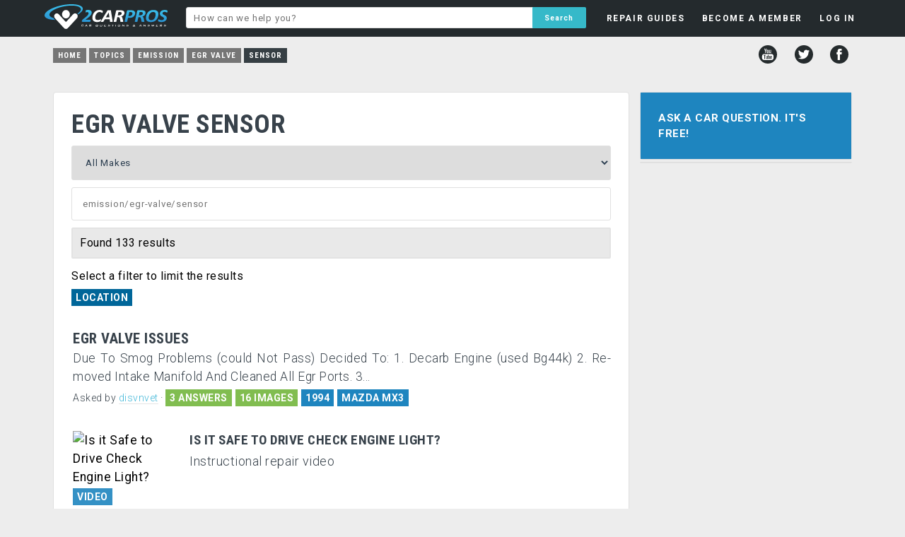

--- FILE ---
content_type: text/html; charset=UTF-8
request_url: https://www.2carpros.com/topics/emission/egr-valve/sensor
body_size: 6389
content:
<!DOCTYPE html>
<html lang="en">
<head>
    <meta name="google-site-verification" content="V1a2Sh2dh5trDGCtXWEP6UB3f-rTFxQkUChB6xigQjE" />

<html lang="en">
<head>
    <meta name="google-site-verification" content="V1a2Sh2dh5trDGCtXWEP6UB3f-rTFxQkUChB6xigQjE" />
  <!-- Favicons & Manifest -->
  <link rel="apple-touch-icon" sizes="180x180" href="/apple-touch-icon.png?v=2">
  <link rel="icon" href="/favicon.ico?v=2" sizes="any">
  <link rel="icon" type="image/png" sizes="32x32" href="/favicon-32x32.png?v=2">
  <link rel="icon" type="image/png" sizes="16x16" href="/favicon-16x16.png?v=2">
  <link rel="manifest" href="/site.webmanifest?v=2">
  <meta name="theme-color" content="#ffffff">

  <!-- Google AdSense -->
  <script async src="https://pagead2.googlesyndication.com/pagead/js/adsbygoogle.js?client=ca-pub-8235759427918457" crossorigin="anonymous"></script>

  <!-- Page Title -->
  <title>Car Repair Questions Answered Free by Professional Mechanics</title>

  <!-- Meta -->
  <meta charset="utf-8">

  <!-- Open Graph / Facebook -->
  <meta property="og:type" content="website">
  <meta property="og:url" content="https://www.2carpros.com/">
  <meta property="og:title" content="Car Repair Questions Answered Free by Professional Mechanics">
  <meta property="og:description" content="Got a car repair question? 2CarPros will answer your question for free by providing information that will help solve your problem quickly.">
  <meta property="og:image" content="https://www.2carpros.com/social-1200x1200.png">
  <meta property="og:site_name" content="2CarPros">


  <!-- Twitter -->
  <meta name="twitter:card" content="summary_large_image">
  <meta name="twitter:url" content="https://www.2carpros.com/">
  <meta name="twitter:title" content="Car Repair Questions Answered Free by Professional Mechanics">
  <meta name="twitter:description" content="Got a car repair question? 2CarPros will answer your question for free by providing information that will help solve your problem quickly.">
  <meta name="twitter:image" content="https://www.2carpros.com/social-1200x1200.png">
  <meta name="twitter:site" content="@2carpros">


  <!-- Fallback Image -->
  <meta name="image" content="https://www.2carpros.com/social-1200x1200.png">

  <!-- Viewport -->
  <meta name="viewport" content="width=device-width, initial-scale=1, user-scalable=yes">

  <!-- Canonical / Robots -->
    
  <!-- Stylesheets -->
  <link rel="stylesheet" href="/css/minified/style1502.min.css">
  <link href="https://fonts.googleapis.com/css?family=Roboto:400,300,700|Roboto+Condensed:700,400&display=swap" rel="stylesheet" type="text/css">
<script src="/js/fb-avatar-fix.js"></script>
</head>


<body>
<div id="fb-root"></div>
<script>(function(d, s, id) {
  var js, fjs = d.getElementsByTagName(s)[0];
  if (d.getElementById(id)) return;
  js = d.createElement(s); js.id = id;
  js.src = "//connect.facebook.net/en_US/sdk.js#xfbml=1&version=v2.12&appId=1429296057311234";
  fjs.parentNode.insertBefore(js, fjs);
}(document, 'script', 'facebook-jssdk'));</script>
    
    <div class="headerbg">
        <div id="headerfloat">
        
            <div id="headerleft">
                <a href="/"><div id="headerlogo"></div></a>
            </div>
        
    <ul class="menu" id="myTopnav">

        <div class="mobileshow">
        <li class="mlit"><a class="tinyest bold tdnone" href="/">HOME</a><div class="panel"></div></li>
        </div>

        <div class="mobileshow">
            <li class="mli"><a class="tinyest bold tdnone" href="/questions/new">ASK A QUESTION</a><div class="panel"></div></li>
        </div>

    <li id="guides"><a class="tinyest bold tdnone" href="/articles">REPAIR GUIDES</a>
    <div class="panel">

    </div>
    </li>

    
    <li id="member"><a rel="nofollow" class="tinyest bold tdnone" href="/people/sign_up?refer=/topics/emission/egr-valve/sensor">BECOME A MEMBER</a>

    </li>

    <li id="login_menu"><a rel="nofollow" class="tinyest bold tdnone" href="/people/sign_in?refer=/topics/emission/egr-valve/sensor">LOG IN</a>
    <div class="panel"> 
        
    <div class="fblogin wtext tdnone"><a rel="nofollow" href="https://www.facebook.com/v2.12/dialog/oauth?client_id=1429296057311234&amp;state=30721ca8209ffec3a294aedd623ea0dc&amp;response_type=code&amp;sdk=php-sdk-5.6.2&amp;redirect_uri=https%3A%2F%2Fwww.2carpros.com%2Ffb-callback.php&amp;scope=public_profile%2Cemail"><div class="fbimg"></div>Login with Facebook</a></div>
    <div class="bold tinyest padd10 center">OR</div>
            
    <form name="login_dropdown" id="login_dropdown" action="/includes/header/login.php" method="POST">
    <div class="email"><input style="z-index:99;" type="text" name="email" placeholder="E-mail"></div>
    <div class="password"><input type="password" name="password" placeholder="Password"></div>
    <label class="toswrap checkbox"><input type="checkbox" name="remember" value="remember" checked>Remember me</label>
    <input class="formname" type="hidden" name="formname" value="login_dropdown">
    <input class="submit action-button" id="slogin" name="slogin" type="submit" value="LOG IN">
    </form>
    <div id="passlink"><a rel="nofollow" class="fleft" href="/people/sign_up?refer=/topics/emission/egr-valve/sensor">NOT A MEMBER?</a><a class="fright" href="/people/recoverpw">FORGOT PASSWORD?</a></div>
    </div></li>
    

        <div class="mobileshow">
            <li class="mli"><a class="tinyest bold tdnone" href="/contact/new">CONTACT US</a><div class="panel"></div></li>
        </div>

        <div class="mobileshow">
            <li class="mli"><a class="tinyest bold tdnone" href="/pages/privacy-policy">PRIVACY POLICY</a><div class="panel"></div></li>
        </div>

        <div class="mobileshow">
            <li class="mli lmen"><a class="tinyest bold tdnone" href="/pages/user-agreement">TERMS AND CONDITIONS</a><div class="panel"></div></li>
        </div>
        
    <li class="icon">
    <a href="javascript:void(0);" onclick="myFunction()">&#9776;</a>
    </li>

    </ul>
        </div>
            
            <div id="headermiddle">

                <form id="hsearch" action="/search" method="post">
                <input name="q" type="text" placeholder="How can we help you?" value="">
                <input name="key" type="hidden" value="added">
                <input name="header" type="hidden" value="yes">
                <input name="search" type="submit" value="Search">
                </form>

            </div>
            

        </div>
        <p style="clear: both;">
    </div>
<div id="headboxbg">
<ul id="breadcrumb" itemscope="" itemtype="https://schema.org/BreadcrumbList"><li class="breadcrumbs nmob"><a href="/">Home</a></li><li class="breadcrumbs nmob" itemscope="" itemprop="itemListElement" itemtype="https://schema.org/ListItem"><a href="/topics" itemprop="item"><span itemprop="name">Topics</span></a><meta itemprop="position" content="1"></li><li class="breadcrumbs nmob" itemscope="" itemprop="itemListElement" itemtype="https://schema.org/ListItem"><a href="/topics/emission" itemprop="item"><span itemprop="name">Emission</span></a><meta itemprop="position" content="2"></li><li class="breadcrumbs" itemscope="" itemprop="itemListElement" itemtype="https://schema.org/ListItem"><a href="/topics/emission/egr-valve" itemprop="item"><span itemprop="name">EGR Valve</span></a><meta itemprop="position" content="3"></li><li class="breadcrumbs" itemscope="" itemprop="itemListElement" itemtype="https://schema.org/ListItem"><a href="/topics/emission/egr-valve/sensor" itemprop="item" class="current"><span itemprop="name">Sensor</span></a><meta itemprop="position" content="4"></li></ul>
<div id="social">
        <a href="http://www.youtube.com/user/2carpros"><div title="YouTube" class="youtube"></div></a>
        <a href="http://www.twitter.com/2Carpros"><div title="Twitter" class="twitter"></div></a>
        <a href="http://www.facebook.com/2Carpros"><div title="Facebook" class="facebook"></div></a>
</div></div>
    
    


<div id="wrapper">

        
    <div id="container">


<!-- 2CP Mobile menu toggle – restored 2025-12-06 -->
<script>
function myFunction() {
    var x = document.getElementById("myTopnav");
    if (x.className === "menu") {
        x.className += " responsive";
    } else {
        x.className = "menu";
    }
}
</script>

<div id="left">
             
<div class="box white p25" id="selbox" data-make="99999" data-model="" data-cid="9045">
    
<h1>EGR VALVE SENSOR</h1>
    <div class="container" style="margin-top:10px;">
        <div id="spinarea">
<select id="car_make_cat" name="car_make" data-new="" data-showmodel="0" ><option value=""disabled selected>Select Make</option><option value="99999" selected>All Makes</option><option value="39" >Acura</option><option value="28" >Alfa Romeo</option><option value="55" >AMC</option><option value="63" >Aston Martin</option><option value="21" >Audi</option><option value="67" >Bentley</option><option value="1" >BMW</option><option value="34" >Buick</option><option value="35" >Cadillac</option><option value="18" >Chevrolet</option><option value="2" >Chrysler</option><option value="48" >Citroen</option><option value="50" >Daewoo</option><option value="51" >Daihatsu</option><option value="69" >Datsun</option><option value="24" >Dodge</option><option value="25" >Eagle</option><option value="60" >Ferrari</option><option value="17" >Fiat</option><option value="71" >Fisker</option><option value="3" >Ford</option><option value="36" >Geo</option><option value="4" >GMC</option><option value="54" >Holden</option><option value="5" >Honda</option><option value="45" >Hummer</option><option value="15" >Hyundai</option><option value="46" >Infiniti</option><option value="57" >International</option><option value="6" >Isuzu</option><option value="29" >Jaguar</option><option value="26" >Jeep</option><option value="47" >Kia</option><option value="64" >Lancia</option><option value="30" >Land Rover</option><option value="38" >Lexus</option><option value="31" >Lincoln</option><option value="20" >Mazda</option><option value="19" >Mercedes Benz</option><option value="32" >Mercury</option><option value="65" >Merkur</option><option value="58" >MG</option><option value="22" >Mini</option><option value="7" >Mitsubishi</option><option value="8" >Nissan</option><option value="44" >Oldsmobile</option><option value="43" >Opel</option><option value="53" >Peugeot</option><option value="27" >Plymouth</option><option value="42" >Pontiac</option><option value="9" >Porsche</option><option value="62" >Proton</option><option value="73" >Ram</option><option value="16" >Renault</option><option value="23" >Rolls Royce</option><option value="61" >Rover</option><option value="41" >SAAB</option><option value="40" >Saturn</option><option value="52" >Scion</option><option value="59" >SEAT</option><option value="49" >Skoda</option><option value="66" >Smart</option><option value="10" >Subaru</option><option value="11" >Suzuki</option><option value="70" >Tesla</option><option value="14" >Toyota</option><option value="56" >Triumph</option><option value="37" >Vauxhall</option><option value="12" >Volkswagen</option><option value="33" >Volvo</option></select><div id="car_makeinfo" class="infobox"></div>        </div>
    
    <div style="position:relative;left:0;right:0;">
    <input name= "catSearch" id="catSearch" value="" placeholder="emission/egr-valve/sensor">
    <ul id="catResults"></ul>
    </div>


<div class="refbg"><div class="refinetags" style="margin-bottom:0px;">Found 133 results</div></div>


<div style="padding:15px 0;margin-bottom:15px;"><div class="refinetags" style="padding-bottom:6px;">Select a filter to limit the results</div>

<a href="/topics/emission/egr-valve/sensor/location" class="catbox cl">Location</a>
</div>


</div>
    
    
<div id="results" style="margin-left:2px;">
<div class="preview p-user"  id="1635673"><a href="/questions/egr-valve-issues-94254368"><h2>EGR Valve Issues</h2><div class="hypen">Due To Smog Problems (could Not Pass) Decided To:
1.  Decarb Engine (used Bg44k)
2.  Removed Intake Manifold And Cleaned All Egr Ports.
3...</div></a><div class="askedby">Asked by <b><a rel="nofollow" href="/people/disvnvet">disvnvet</a></b> <b>&middot;</b> <div class="badgebg">3 ANSWERS</div><div class="badgebg">16 IMAGES</div><div class="badgebg blue">1994</div><div class="badgebg blue cl"><a href="/mazda/mx3">MAZDA MX3</a></div></div></div><div class="box noborder vid" data-id="ZY9IOfVDfSI" skip-id=""><div class="post-container pnew"><div class="post-img-container-new"><img src="https://img.youtube.com/vi/ZY9IOfVDfSI/mqdefault.jpg" alt="Is it Safe to Drive Check Engine Light?"><div class="badgebgblue overlay">VIDEO</div></div><div class="post-info-wrap"><div class="post-info-title">Is it Safe to Drive Check Engine Light?</div><div class="post-info-desc hypen">Instructional repair video</div></div></div></div><div class="box noborder"><div class="post-container pnew"><a title="Check Engine Light" href="/articles/what-is-a-check-engine-light"><div class="post-img-container-new"><img src="/images/articles/thumbnails/original/thumb_2363.jpg" alt="Check Engine Light"><div class="badgebgblue overlay">GUIDE</div></div><div class="post-info-wrap"><div class="post-info-title">Check Engine Light</div><div class="post-info-desc hypen">Why is my check engine or service engine soon turned on? In this guide we talk 
about what this is associated with this notorious light, what it is used for and 
what you...</div></div></a></div></div><div class="preview p-user"  id="1588096"><a href="/questions/dpfe-sensor-voltages"><h2>DPFE Sensor</h2><div class="hypen">I Have A 1999 Ford Ranger,  4 Cylinder,  2.5 Liter. I Was Having Trouble With It On Startup And Sputtering Until I Got Going. I Found That...</div></a><div class="askedby">Asked by <b><a rel="nofollow" href="/people/simpsc">Simpsc</a></b> <b>&middot;</b> <div class="badgebg">16 ANSWERS</div><div class="badgebg">3 IMAGES</div><div class="badgebg blue">1999</div><div class="badgebg blue cl"><a href="/ford/ranger">FORD RANGER</a></div></div></div><div class="preview p-user"  id="245716"><a href="/questions/ford-taurus-2002-ford-taurus-egr-pressure-sensor-location"><h2>Egr Pressure Sensor Location</h2><div class="hypen">I Have Replaced Egr Valve,  Plugs And Plug Wires Already.   Engine Still Missing And Sluggish With Any Throttle.  Intend To Replace Fuel...</div></a><div class="askedby">Asked by <b><a rel="nofollow" href="/people/jrshambo">jrshambo</a></b> <b>&middot;</b> <div class="badgebg">15 ANSWERS</div><div class="badgebg">4 IMAGES</div><div class="badgebg blue">2002</div><div class="badgebg blue cl"><a href="/ford/taurus">FORD TAURUS</a></div></div></div><div class="preview p-user"  id="192421"><a href="/questions/ford-ranger-2001-ford-ranger-egr-sensor-location"><h2>2001 Ford Ranger  EGR Sensor Location</h2><div class="hypen">Engine Performance Problem
2001 Ford Ranger  4 Cyl Two Wheel Drive Automatic 

I Am Having A Dificult Time Finding The Egr Sensor...</div></a><div class="askedby">Asked by <b><a rel="nofollow" href="/people/jerimiah">Jerimiah</a></b> <b>&middot;</b> <div class="badgebg">1 ANSWER</div><div class="badgebg blue">2001</div><div class="badgebg blue cl"><a href="/ford/ranger">FORD RANGER</a></div></div></div><div class="box noborder vid" data-id="YV3TRZwer8k" skip-id=""><div class="post-container pnew"><div class="post-img-container-new"><img src="https://img.youtube.com/vi/YV3TRZwer8k/mqdefault.jpg" alt="How to Read Trouble Codes"><div class="badgebgblue overlay">VIDEO</div></div><div class="post-info-wrap"><div class="post-info-title">How to Read Trouble Codes</div><div class="post-info-desc hypen">Instructional repair video</div></div></div></div><div class="preview p-user"  id="1660647"><a href="/questions/no-vaccum-on-the-egr-line-or-the-dpfe-sensor"><h2>No Vacuum On The EGR Line Or The DPFE Sensor</h2><div class="hypen">How Can I Fix The Problem?</div></a><div class="askedby">Asked by <b><a rel="nofollow" href="/people/stanleyt57">stanleyt57</a></b> <b>&middot;</b> <div class="badgebg">1 ANSWER</div><div class="badgebg">6 IMAGES</div><div class="badgebg blue">1998</div><div class="badgebg blue cl"><a href="/ford/f-150">FORD F-150</a></div></div></div><div class="preview p-user"  id="1613073"><a href="/questions/egr-pressure-sensor-dpfe-sensor"><h2>EGR Pressure Sensor DPFE Sensor</h2><div class="hypen">While Accelerating To Enter Freeway The Rpm&#39;s Revved Up But The Car Would Not Go,  More Than A Maximum Of  Forty Mph. Thinking My...</div></a><div class="askedby">Asked by <b><a rel="nofollow" href="/people/rhonda-jackson">Rhonda Jackson</a></b> <b>&middot;</b> <div class="badgebg">1 ANSWER</div><div class="badgebg blue">2001</div><div class="badgebg blue cl"><a href="/ford/escape">FORD ESCAPE</a></div></div></div><div class="box noborder"><div class="post-container pnew"><a title="Check Engine Light Safe to Drive?" href="/articles/is-a-check-engine-light-safe-to-drive"><div class="post-img-container-new"><img src="/images/articles/thumbnails/original/thumb_2370.jpg" alt="Check Engine Light Safe to Drive?"><div class="badgebgblue overlay">GUIDE</div></div><div class="post-info-wrap"><div class="post-info-title">Check Engine Light Safe to Drive?</div><div class="post-info-desc hypen">We are a team of ASE certified mechanics that have created this guide to help 
you understand if your car is safe to drive with the check engine or service engine 
soon...</div></div></a></div></div><div class="preview p-user"  id="545937"><a href="/questions/2001-ford-explorer-dpfe-sensor"><h2>Dpfe Sensor</h2><div class="hypen">I Am Getting Two Codes P1401 Dpfe Sensor High Voltage---p0303 Cylinder Three Misfire   Question:can The Dpfe Sensor Be Causing A Dead...</div></a><div class="askedby">Asked by <b><a rel="nofollow" href="/people/don-callahan">don callahan</a></b> <b>&middot;</b> <div class="badgebg">3 ANSWERS</div><div class="badgebg blue">2001</div><div class="badgebg blue cl"><a href="/ford/explorer">FORD EXPLORER</a></div></div></div><div class="preview p-user"  id="246087"><a href="/questions/ford-explorer-2002-ford-explorer-egr-sensor"><h2>2002 Ford Explorer  Egr Sensor</h2><div class="hypen">I Just Purchased A New Egr Valve And Sensor. I Have A 2002 Expl V8 4wd. I Know How To Replace The Valve I Just Need To Know How To Take The...</div></a><div class="askedby">Asked by <b><a rel="nofollow" href="/people/skinz01fan">skinz01fan</a></b> <b>&middot;</b> <div class="badgebg">3 ANSWERS</div><div class="badgebg blue">2002</div><div class="badgebg blue cl"><a href="/ford/explorer">FORD EXPLORER</a></div></div></div><div class="preview p-user"  id="100099"><a href="/questions/chevrolet-malibu-2000-chevy-malibu-p1410-egr-valve-position-sensor-circuit-m"><h2>2000 Chevy Malibu  P1410 EGR Valve Position Sensor...</h2><div class="hypen">I Replaced The Egr Valve To Fix The Problem,  But The Problem Still Exists With The Engin Light And The Same Code Is Still The Same. Please...</div></a><div class="askedby">Asked by <b><a rel="nofollow" href="/people/robwallep">robwallep</a></b> <b>&middot;</b> <div class="badgebg">9 ANSWERS</div><div class="badgebg blue">2000</div><div class="badgebg blue cl"><a href="/chevrolet/malibu">CHEVROLET MALIBU</a></div></div></div><div class="preview p-user"  id="119626"><a href="/questions/ford-expedition-2003-ford-expedition-dpfe-sensor"><h2>Dpfe Sensor </h2><div class="hypen">Hi I Have A 2003 Ford Expedition With The 5.4l Engine And For Some Reason One Of The Hoses Of The Dpfe Sensor Got Unplugged,  This Caused...</div></a><div class="askedby">Asked by <b><a rel="nofollow" href="/people/chainjp">chainjp</a></b> <b>&middot;</b> <div class="badgebg">2 ANSWERS</div><div class="badgebg blue">2003</div><div class="badgebg blue cl"><a href="/ford/expedition">FORD EXPEDITION</a></div></div></div>        
<div class="paginationtt"><ul><li class="prev"><a>PREV</a></li><li class="page active bg-user"><a data-page="1" href="/topics/emission/egr-valve/sensor" onclick="return false;">1</a></li><li class="page"><a data-page="2" href="/topics/emission/egr-valve/sensor?page=2">2</a></li><li class="page"><a data-page="3" href="/topics/emission/egr-valve/sensor?page=3">3</a></li><li class="page"><a data-page="4" href="/topics/emission/egr-valve/sensor?page=4">4</a></li><li class="page"><a data-page="5" href="/topics/emission/egr-valve/sensor?page=5">5</a></li><li class="page gap disabled"><a href="#" onclick="return false;">...</a></li><li class="page"><a data-page="14" href="/topics/emission/egr-valve/sensor?page=14">14</a></li><li class="next_page"><a data-page="2" href="/topics/emission/egr-valve/sensor?page=2" rel="next">NEXT</a></li></ul></div>        
</div>
    
    <a class="askqa" href="/questions/new"><div class="askq2 blue">Ask a new Topics question</div></a>

    
        
</div></div>
<div id="right">
    
<div class="box" id="askbox" style="margin-bottom:3px;"><a class="askqa" href="/questions/new"><div class="askq blue center">Ask a Car Question. It's Free!</div></a></div><div id="sticker"><div class="box white"><div class="relqc mandi"><div></div></div></div></div>
</div>    
<div style="display: none"><div id="toolbox" class="white"></div></div>
</div></div>

    <div id="footerbg">
        
        <div id="footerwidth">
        
            <div id="footerlinks">
                
                <ul>
                    <li><a href="/contacts/new">Contact</a><div class="bullet">&bull;</div></li>
                    <li id="help"><a href="/pages/help-guide">Help</a><div class="bullet">&bull;</div></li>
                    <li id="about"><a href="/pages/about-2carproscom">About</a><div class="bullet">&bull;</div></li>
                    <li><a href="/pages/privacy-policy">Privacy Policy</a><div class="bullet">&bull;</div></li>
                    <li><a href="/pages/user-agreement">Terms & Conditions </a></li>
                </ul>
                
            </div>
        <div id="copyright">© 1999 - 2026 2CarPros, Inc.</div>
        
        </div>
    </div>

    
<!-- <script type="text/javascript" src="//ajax.googleapis.com/ajax/libs/jquery/3.4.1/jquery.min.js"></script> -->
<script type="text/javascript" src="//ajax.googleapis.com/ajax/libs/jquery/3.6.3/jquery.min.js"></script>

<link rel="stylesheet" type="text/css" href="/js/fancybox/jquery.fancybox.css" media="screen" />
<script type="text/javascript" src="/js/fancybox/jquery.fancybox.pack.js"></script>

<link rel="stylesheet" href="/css/minified/additional1502.min.css" type="text/css">
<script type="text/javascript" src="/js/minified/combined1502.min.js"></script>


</body>
</html>



--- FILE ---
content_type: text/html; charset=utf-8
request_url: https://www.google.com/recaptcha/api2/aframe
body_size: 269
content:
<!DOCTYPE HTML><html><head><meta http-equiv="content-type" content="text/html; charset=UTF-8"></head><body><script nonce="kV0_s4GbgKZ5bS5V6wWMGw">/** Anti-fraud and anti-abuse applications only. See google.com/recaptcha */ try{var clients={'sodar':'https://pagead2.googlesyndication.com/pagead/sodar?'};window.addEventListener("message",function(a){try{if(a.source===window.parent){var b=JSON.parse(a.data);var c=clients[b['id']];if(c){var d=document.createElement('img');d.src=c+b['params']+'&rc='+(localStorage.getItem("rc::a")?sessionStorage.getItem("rc::b"):"");window.document.body.appendChild(d);sessionStorage.setItem("rc::e",parseInt(sessionStorage.getItem("rc::e")||0)+1);localStorage.setItem("rc::h",'1769120063138');}}}catch(b){}});window.parent.postMessage("_grecaptcha_ready", "*");}catch(b){}</script></body></html>